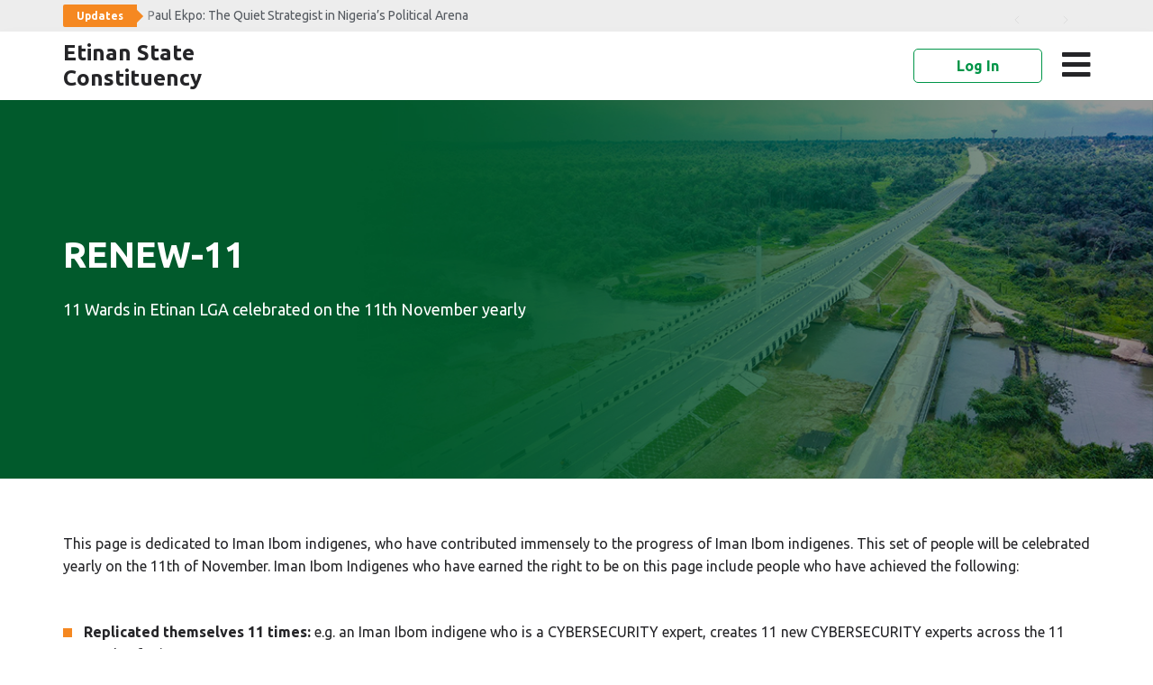

--- FILE ---
content_type: text/css; charset=utf-8
request_url: https://etinansc.com/wp-content/uploads/elementor/css/post-4.css?ver=1736267740
body_size: 1176
content:
.elementor-kit-4{--e-global-color-primary:#6EC1E4;--e-global-color-secondary:#54595F;--e-global-color-text:#7A7A7A;--e-global-color-accent:#61CE70;--e-global-typography-primary-font-family:"Roboto";--e-global-typography-primary-font-weight:600;--e-global-typography-secondary-font-family:"Roboto Slab";--e-global-typography-secondary-font-weight:400;--e-global-typography-text-font-family:"Roboto";--e-global-typography-text-font-weight:400;--e-global-typography-accent-font-family:"Roboto";--e-global-typography-accent-font-weight:500;color:var( --e-global-color-astglobalcolor2 );}.elementor-section.elementor-section-boxed > .elementor-container{max-width:1140px;}.e-con{--container-max-width:1140px;}.elementor-widget:not(:last-child){margin-bottom:20px;}.elementor-element{--widgets-spacing:20px;}{}h1.entry-title{display:var(--page-title-display);}.elementor-kit-4 e-page-transition{background-color:#FFBC7D;}@media(max-width:1024px){.elementor-section.elementor-section-boxed > .elementor-container{max-width:1024px;}.e-con{--container-max-width:1024px;}}@media(max-width:767px){.elementor-kit-4{font-size:16px;}.elementor-section.elementor-section-boxed > .elementor-container{max-width:767px;}.e-con{--container-max-width:767px;}}/* Start custom CSS */.dataTables_scrollHead {
    overflow: auto !important;
    position: relative;
    border: 0px;
    width: 100% !important;
}
div#gv-datatables.gv-datatables-container.gv-containergv-container tablb.dataTable td {
    white-space: wrap;
}
div.gv-table-view.gv-table-container.gv-table-single-container.gv-container table.gv-table-view-content td {
    white-space: wrap;
}
table.dataTable.row-border tbody th, table.dataTable.row-border tbody td, table.dataTable.display tbody th, table.dataTable.display tbody td {
    border-top: 1px solid rgba(0, 0, 0, .15);
    white-space: nowrap;
    overflow: hidden;
    text-overflow: ellipsis;
}
.dataTables_scrollBody {
    position: relative;
    overflow: auto !important;
    width: 100% !important;
}
h2.gv-edit-entry-title {
    font-size: 24px !important;
}
.table-responsive { 
  overflow-x:scroll;
   
}
.gv-container {
     font-size: 14px !important;
    
}
.gv-table-container {
    overflow-x: scroll;
}
table.dataTable {
    width: 100% !important;

}
.gv-datatables-container tr.child p {
    white-space: pre-line;
}
.gform_wrapper select {
    height: 50px !important;
}
.gform_heading {
    display: none !important;
}
.gform_wrapper.gravity-theme .gf_progressbar_percentage.percentbar_blue {
    background-color: #f58821 !important;
}
.navsidebar {
    position: fixed;
    top: 0;
    z-index: 9;
    height: 100%;
    line-height: inherit;
    width: 290px !important;
    text-align: left;
    -webkit-transition: 0.3s;
    transition: 0.3s;
    background-color: #1C2630;
    overflow-y: auto;
    overflow-x: hidden;
    box-sizing: border-box;
    }
/* Scrollbar styles for WebKit browsers */
.navsidebar::-webkit-scrollbar {
    width: 8px; /* Width of the scrollbar */
}

.navsidebar::-webkit-scrollbar-track {
    background: #f1f1f1; /* Background of the scrollbar track */
}

.navsidebar::-webkit-scrollbar-thumb {
    background-color: #c8ccd0; /* Color of the scrollbar thumb */
    border-radius: 10px; /* Rounded corners for the scrollbar thumb */
    border: 2px solid #f4f4f4; /* Adds padding around the thumb */
}

.navsidebar::-webkit-scrollbar-thumb:hover {
    background-color: #b5b9bd; /* Darker color when hovering */
}
.page-body {
    min-height: calc(100vh - 95px);
    margin-left: 290px;
}
@media only screen and (max-width: 1024px) {
    .page-body {
        margin-left: 0 !important;
    }
    
}
.metismenu .has-arrow::after {
    transform: rotate(135deg) translate(30%, -50%);
}
@media only screen and (max-width: 769.98px) {
.elementor-39 .elementor-element.elementor-element-8f92be9 .bdt-news-ticker .bdt-news-ticker-content a {
    color: var(--e-global-color-secondary);
    margin-left: 80px !important;
}
.elementor-39 .elementor-element.elementor-element-8f92be9 .bdt-news-ticker .bdt-news-ticker-label {
    display: block !important;
}
}
input#input_14_56.large,  input#input_14_64.large, input#input_14_59.large{
    background: #ededed;
    cursor: not-allowed;
}
.centered {
    text-align: -webkit-center;
}/* End custom CSS */

--- FILE ---
content_type: text/css; charset=utf-8
request_url: https://etinansc.com/wp-content/uploads/elementor/css/post-1275.css?ver=1736267941
body_size: 908
content:
.elementor-1275 .elementor-element.elementor-element-84fb455 > .elementor-container{min-height:420px;}.elementor-1275 .elementor-element.elementor-element-84fb455:not(.elementor-motion-effects-element-type-background), .elementor-1275 .elementor-element.elementor-element-84fb455 > .elementor-motion-effects-container > .elementor-motion-effects-layer{background-image:url("https://etinansc.com/wp-content/uploads/2023/07/page-title-copy.jpg");background-position:top right;background-repeat:no-repeat;background-size:cover;}.elementor-1275 .elementor-element.elementor-element-84fb455 > .elementor-background-overlay{background-color:#000000;opacity:0.4;transition:background 0.3s, border-radius 0.3s, opacity 0.3s;}.elementor-1275 .elementor-element.elementor-element-84fb455{transition:background 0.3s, border 0.3s, border-radius 0.3s, box-shadow 0.3s;}.elementor-1275 .elementor-element.elementor-element-333d416 .elementor-heading-title{color:#FFFFFF;}.elementor-1275 .elementor-element.elementor-element-652a1b1{text-align:left;color:#FFFFFF;font-size:18px;}.elementor-1275 .elementor-element.elementor-element-43cfd82{margin-top:60px;margin-bottom:60px;}.elementor-1275 .elementor-element.elementor-element-e86a6e7{text-align:left;}.elementor-1275 .elementor-element.elementor-element-0256b94 .elementor-icon-list-items:not(.elementor-inline-items) .elementor-icon-list-item:not(:last-child){padding-bottom:calc(20px/2);}.elementor-1275 .elementor-element.elementor-element-0256b94 .elementor-icon-list-items:not(.elementor-inline-items) .elementor-icon-list-item:not(:first-child){margin-top:calc(20px/2);}.elementor-1275 .elementor-element.elementor-element-0256b94 .elementor-icon-list-items.elementor-inline-items .elementor-icon-list-item{margin-right:calc(20px/2);margin-left:calc(20px/2);}.elementor-1275 .elementor-element.elementor-element-0256b94 .elementor-icon-list-items.elementor-inline-items{margin-right:calc(-20px/2);margin-left:calc(-20px/2);}body.rtl .elementor-1275 .elementor-element.elementor-element-0256b94 .elementor-icon-list-items.elementor-inline-items .elementor-icon-list-item:after{left:calc(-20px/2);}body:not(.rtl) .elementor-1275 .elementor-element.elementor-element-0256b94 .elementor-icon-list-items.elementor-inline-items .elementor-icon-list-item:after{right:calc(-20px/2);}.elementor-1275 .elementor-element.elementor-element-0256b94 .elementor-icon-list-item:not(:last-child):after{content:"";border-color:#ddd;}.elementor-1275 .elementor-element.elementor-element-0256b94 .elementor-icon-list-items:not(.elementor-inline-items) .elementor-icon-list-item:not(:last-child):after{border-top-style:solid;border-top-width:1px;}.elementor-1275 .elementor-element.elementor-element-0256b94 .elementor-icon-list-items.elementor-inline-items .elementor-icon-list-item:not(:last-child):after{border-left-style:solid;}.elementor-1275 .elementor-element.elementor-element-0256b94 .elementor-inline-items .elementor-icon-list-item:not(:last-child):after{border-left-width:1px;}.elementor-1275 .elementor-element.elementor-element-0256b94 .elementor-icon-list-icon i{color:var( --e-global-color-astglobalcolor1 );transition:color 0.3s;}.elementor-1275 .elementor-element.elementor-element-0256b94 .elementor-icon-list-icon svg{fill:var( --e-global-color-astglobalcolor1 );transition:fill 0.3s;}.elementor-1275 .elementor-element.elementor-element-0256b94{--e-icon-list-icon-size:10px;--e-icon-list-icon-align:left;--e-icon-list-icon-margin:0 calc(var(--e-icon-list-icon-size, 1em) * 0.25) 0 0;--icon-vertical-align:flex-start;--icon-vertical-offset:8px;}.elementor-1275 .elementor-element.elementor-element-0256b94 .elementor-icon-list-icon{padding-right:5px;}.elementor-1275 .elementor-element.elementor-element-0256b94 .elementor-icon-list-text{transition:color 0.3s;}.elementor-1275 .elementor-element.elementor-element-e08864d{margin-top:40px;margin-bottom:0px;}.elementor-bc-flex-widget .elementor-1275 .elementor-element.elementor-element-7e744f2.elementor-column .elementor-widget-wrap{align-items:center;}.elementor-1275 .elementor-element.elementor-element-7e744f2.elementor-column.elementor-element[data-element_type="column"] > .elementor-widget-wrap.elementor-element-populated{align-content:center;align-items:center;}.elementor-1275 .elementor-element.elementor-element-cca0b64.elementor-column > .elementor-widget-wrap{justify-content:flex-end;}.elementor-1275 .elementor-element.elementor-element-5fa931a .elementor-button .elementor-align-icon-right{margin-left:12px;}.elementor-1275 .elementor-element.elementor-element-5fa931a .elementor-button .elementor-align-icon-left{margin-right:12px;}.elementor-1275 .elementor-element.elementor-element-5fa931a .elementor-button{font-size:16px;font-weight:600;border-radius:5px 5px 5px 5px;padding:17px 17px 17px 17px;}.elementor-widget .tippy-tooltip .tippy-content{text-align:center;}@media(min-width:768px){.elementor-1275 .elementor-element.elementor-element-7e744f2{width:50%;}.elementor-1275 .elementor-element.elementor-element-cca0b64{width:50%;}}@media(max-width:1024px){.elementor-1275 .elementor-element.elementor-element-84fb455 > .elementor-container{min-height:350px;}.elementor-1275 .elementor-element.elementor-element-84fb455{padding:0px 15px 0px 15px;}.elementor-1275 .elementor-element.elementor-element-652a1b1{font-size:16px;}.elementor-1275 .elementor-element.elementor-element-43cfd82{padding:0px 15px 0px 15px;}.elementor-1275 .elementor-element.elementor-element-0256b94 .elementor-icon-list-item > .elementor-icon-list-text, .elementor-1275 .elementor-element.elementor-element-0256b94 .elementor-icon-list-item > a{font-size:16px;}}@media(max-width:767px){.elementor-1275 .elementor-element.elementor-element-84fb455 > .elementor-container{min-height:200px;}.elementor-1275 .elementor-element.elementor-element-84fb455 > .elementor-background-overlay{opacity:0.5;}.elementor-1275 .elementor-element.elementor-element-84fb455{padding:30px 15px 0px 15px;}.elementor-1275 .elementor-element.elementor-element-333d416 .elementor-heading-title{font-size:24px;}.elementor-1275 .elementor-element.elementor-element-652a1b1 > .elementor-widget-container{padding:0px 30px 0px 0px;}.elementor-1275 .elementor-element.elementor-element-0256b94 .elementor-icon-list-items:not(.elementor-inline-items) .elementor-icon-list-item:not(:last-child){padding-bottom:calc(20px/2);}.elementor-1275 .elementor-element.elementor-element-0256b94 .elementor-icon-list-items:not(.elementor-inline-items) .elementor-icon-list-item:not(:first-child){margin-top:calc(20px/2);}.elementor-1275 .elementor-element.elementor-element-0256b94 .elementor-icon-list-items.elementor-inline-items .elementor-icon-list-item{margin-right:calc(20px/2);margin-left:calc(20px/2);}.elementor-1275 .elementor-element.elementor-element-0256b94 .elementor-icon-list-items.elementor-inline-items{margin-right:calc(-20px/2);margin-left:calc(-20px/2);}body.rtl .elementor-1275 .elementor-element.elementor-element-0256b94 .elementor-icon-list-items.elementor-inline-items .elementor-icon-list-item:after{left:calc(-20px/2);}body:not(.rtl) .elementor-1275 .elementor-element.elementor-element-0256b94 .elementor-icon-list-items.elementor-inline-items .elementor-icon-list-item:after{right:calc(-20px/2);}.elementor-1275 .elementor-element.elementor-element-0256b94{--icon-vertical-offset:10px;}.elementor-1275 .elementor-element.elementor-element-cca0b64.elementor-column > .elementor-widget-wrap{justify-content:center;}.elementor-1275 .elementor-element.elementor-element-cca0b64 > .elementor-element-populated{margin:0px 0px 30px 0px;--e-column-margin-right:0px;--e-column-margin-left:0px;}}

--- FILE ---
content_type: text/css; charset=utf-8
request_url: https://etinansc.com/wp-content/uploads/elementor/css/post-39.css?ver=1764632173
body_size: 1518
content:
.elementor-39 .elementor-element.elementor-element-8d0c61d:not(.elementor-motion-effects-element-type-background), .elementor-39 .elementor-element.elementor-element-8d0c61d > .elementor-motion-effects-container > .elementor-motion-effects-layer{background-color:#EDEDED;}.elementor-39 .elementor-element.elementor-element-8d0c61d{transition:background 0.3s, border 0.3s, border-radius 0.3s, box-shadow 0.3s;padding:5px 0px 5px 0px;}.elementor-39 .elementor-element.elementor-element-8d0c61d > .elementor-background-overlay{transition:background 0.3s, border-radius 0.3s, opacity 0.3s;}.elementor-39 .elementor-element.elementor-element-8f92be9 .bdt-news-ticker{height:25px;line-height:25px;background-color:#EDEDED;}.elementor-39 .elementor-element.elementor-element-8f92be9 .bdt-news-ticker .bdt-news-ticker-navigation svg{width:14px;height:14px;}.elementor-39 .elementor-element.elementor-element-8f92be9 .bdt-news-ticker .bdt-news-ticker-label{background-color:var( --e-global-color-astglobalcolor1 );}.elementor-39 .elementor-element.elementor-element-8f92be9 .bdt-news-ticker .bdt-news-ticker-label:after{border-left-color:var( --e-global-color-astglobalcolor1 );}.elementor-39 .elementor-element.elementor-element-8f92be9 .bdt-news-ticker .bdt-news-ticker-content a{color:var( --e-global-color-secondary );}.elementor-39 .elementor-element.elementor-element-8f92be9 .bdt-news-ticker .bdt-news-ticker-content span{color:var( --e-global-color-secondary );}.elementor-39 .elementor-element.elementor-element-8f92be9 .bdt-news-ticker .bdt-news-ticker-content:before, .elementor-39 .elementor-element.elementor-element-8f92be9 .bdt-news-ticker .bdt-news-ticker-content:after{box-shadow:0 0 12px 12px #EDEDED;}.elementor-39 .elementor-element.elementor-element-484bb30:not(.elementor-motion-effects-element-type-background), .elementor-39 .elementor-element.elementor-element-484bb30 > .elementor-motion-effects-container > .elementor-motion-effects-layer{background-color:#FFFFFF;}.elementor-39 .elementor-element.elementor-element-484bb30{box-shadow:0px 10px 20px 0px rgba(6, 6, 6, 0.05);transition:background 0.3s, border 0.3s, border-radius 0.3s, box-shadow 0.3s;padding:10px 0px 10px 0px;}.elementor-39 .elementor-element.elementor-element-484bb30 > .elementor-background-overlay{transition:background 0.3s, border-radius 0.3s, opacity 0.3s;}.elementor-bc-flex-widget .elementor-39 .elementor-element.elementor-element-3ecc81a.elementor-column .elementor-widget-wrap{align-items:center;}.elementor-39 .elementor-element.elementor-element-3ecc81a.elementor-column.elementor-element[data-element_type="column"] > .elementor-widget-wrap.elementor-element-populated{align-content:center;align-items:center;}.elementor-39 .elementor-element.elementor-element-cee9f2a .elementor-heading-title{color:var( --e-global-color-astglobalcolor2 );font-family:"Ubuntu", Sans-serif;font-weight:600;}.elementor-bc-flex-widget .elementor-39 .elementor-element.elementor-element-9a98d19.elementor-column .elementor-widget-wrap{align-items:center;}.elementor-39 .elementor-element.elementor-element-9a98d19.elementor-column.elementor-element[data-element_type="column"] > .elementor-widget-wrap.elementor-element-populated{align-content:center;align-items:center;}.elementor-39 .elementor-element.elementor-element-9a98d19 > .elementor-element-populated{margin:0px 30px 0px 0px;--e-column-margin-right:30px;--e-column-margin-left:0px;}.elementor-39 .elementor-element.elementor-element-7dd6f49 .elementor-button{font-family:"Ubuntu", Sans-serif;font-size:16px;font-weight:700;fill:var( --e-global-color-astglobalcolor0 );color:var( --e-global-color-astglobalcolor0 );background-color:#FFFFFF;border-style:solid;border-width:1px 1px 1px 1px;border-color:var( --e-global-color-astglobalcolor0 );border-radius:5px 5px 5px 5px;}.elementor-39 .elementor-element.elementor-element-7dd6f49 .elementor-button:hover, .elementor-39 .elementor-element.elementor-element-7dd6f49 .elementor-button:focus{color:#FFFFFF;background-color:var( --e-global-color-astglobalcolor1 );border-color:var( --e-global-color-astglobalcolor1 );}.elementor-39 .elementor-element.elementor-element-7dd6f49 .elementor-button:hover svg, .elementor-39 .elementor-element.elementor-element-7dd6f49 .elementor-button:focus svg{fill:#FFFFFF;}.elementor-39 .elementor-element.elementor-element-755d5ff .elementor-button{font-family:"Ubuntu", Sans-serif;font-size:16px;font-weight:700;fill:var( --e-global-color-astglobalcolor0 );color:var( --e-global-color-astglobalcolor0 );background-color:#FFFFFF;border-style:solid;border-width:1px 1px 1px 1px;border-color:var( --e-global-color-astglobalcolor0 );border-radius:5px 5px 5px 5px;}.elementor-39 .elementor-element.elementor-element-755d5ff .elementor-button:hover, .elementor-39 .elementor-element.elementor-element-755d5ff .elementor-button:focus{color:#FFFFFF;background-color:var( --e-global-color-astglobalcolor1 );border-color:var( --e-global-color-astglobalcolor1 );}.elementor-39 .elementor-element.elementor-element-755d5ff .elementor-button:hover svg, .elementor-39 .elementor-element.elementor-element-755d5ff .elementor-button:focus svg{fill:#FFFFFF;}.elementor-39 .elementor-element.elementor-element-5344703 .elementor-button{font-family:"Ubuntu", Sans-serif;font-size:16px;font-weight:700;fill:var( --e-global-color-astglobalcolor0 );color:var( --e-global-color-astglobalcolor0 );background-color:#FFFFFF;border-style:solid;border-width:1px 1px 1px 1px;border-color:var( --e-global-color-astglobalcolor0 );border-radius:5px 5px 5px 5px;}.elementor-39 .elementor-element.elementor-element-5344703 .elementor-button:hover, .elementor-39 .elementor-element.elementor-element-5344703 .elementor-button:focus{color:#FFFFFF;background-color:var( --e-global-color-astglobalcolor1 );border-color:var( --e-global-color-astglobalcolor1 );}.elementor-39 .elementor-element.elementor-element-5344703 .elementor-button:hover svg, .elementor-39 .elementor-element.elementor-element-5344703 .elementor-button:focus svg{fill:#FFFFFF;}.elementor-39 .elementor-element.elementor-element-e24fc7a .elementor-button{font-family:"Ubuntu", Sans-serif;font-size:16px;font-weight:700;fill:var( --e-global-color-astglobalcolor0 );color:var( --e-global-color-astglobalcolor0 );background-color:#FFFFFF;border-style:solid;border-width:1px 1px 1px 1px;border-color:var( --e-global-color-astglobalcolor0 );border-radius:5px 5px 5px 5px;}.elementor-39 .elementor-element.elementor-element-e24fc7a .elementor-button:hover, .elementor-39 .elementor-element.elementor-element-e24fc7a .elementor-button:focus{color:#FFFFFF;background-color:var( --e-global-color-astglobalcolor1 );border-color:var( --e-global-color-astglobalcolor1 );}.elementor-39 .elementor-element.elementor-element-e24fc7a .elementor-button:hover svg, .elementor-39 .elementor-element.elementor-element-e24fc7a .elementor-button:focus svg{fill:#FFFFFF;}.elementor-bc-flex-widget .elementor-39 .elementor-element.elementor-element-060a951.elementor-column .elementor-widget-wrap{align-items:center;}.elementor-39 .elementor-element.elementor-element-060a951.elementor-column.elementor-element[data-element_type="column"] > .elementor-widget-wrap.elementor-element-populated{align-content:center;align-items:center;}.elementor-39 .elementor-element.elementor-element-c24b440 .elementor-button-content-wrapper{align-items:center;}.elementor-39 .elementor-element.elementor-element-c24b440 .bdt-offcanvas-button .bdt-flex-align-right{margin-left:8px;}.elementor-39 .elementor-element.elementor-element-c24b440 .bdt-offcanvas-button .bdt-flex-align-left{margin-right:8px;}.elementor-39 .elementor-element.elementor-element-c24b440 .bdt-offcanvas-button .bdt-flex-align-top{margin-bottom:8px;}.elementor-39 .elementor-element.elementor-element-c24b440 .bdt-offcanvas-button .bdt-flex-align-bottom{margin-top:8px;}.elementor-39 .elementor-element.elementor-element-c24b440 .bdt-offcanvas .bdt-offcanvas-bar{background-color:#FFFFFF !important;padding:30px 15px 30px 15px;}.elementor-39 .elementor-element.elementor-element-c24b440 .bdt-offcanvas-button{color:var( --e-global-color-astglobalcolor2 );background-color:#FFFFFF;padding:0px 0px 0px 0px;}.elementor-39 .elementor-element.elementor-element-c24b440 .bdt-offcanvas-button svg{fill:var( --e-global-color-astglobalcolor2 );}.elementor-39 .elementor-element.elementor-element-c24b440 .bdt-offcanvas-button-icon{font-size:36px;}.elementor-39 .elementor-element.elementor-element-c24b440 .bdt-offcanvas .bdt-offcanvas-close{color:#FFFFFF !important;background-color:var( --e-global-color-astglobalcolor0 );border-style:solid;border-radius:45px 45px 45px 45px;padding:8px 8px 8px 8px;font-size:16px;font-weight:700;}.elementor-39 .elementor-element.elementor-element-c24b440 .bdt-offcanvas .bdt-offcanvas-close *{color:#FFFFFF !important;}.elementor-39 .elementor-element.elementor-element-c24b440 .bdt-offcanvas .bdt-offcanvas-close:hover{color:#FFFFFF !important;background-color:#1F2937;}.elementor-39 .elementor-element.elementor-element-c24b440 .bdt-offcanvas .bdt-offcanvas-close:hover *{color:#FFFFFF !important;}.elementor-39 .elementor-element.elementor-element-798d47f:not(.elementor-motion-effects-element-type-background), .elementor-39 .elementor-element.elementor-element-798d47f > .elementor-motion-effects-container > .elementor-motion-effects-layer{background-color:#FFFFFF;}.elementor-39 .elementor-element.elementor-element-798d47f{box-shadow:0px 10px 20px 0px rgba(6.396244812011719, 6.396244812011719, 6.396244812011719, 0.05);transition:background 0.3s, border 0.3s, border-radius 0.3s, box-shadow 0.3s;}.elementor-39 .elementor-element.elementor-element-798d47f > .elementor-background-overlay{transition:background 0.3s, border-radius 0.3s, opacity 0.3s;}.elementor-39 .elementor-element.elementor-element-e1e5f83 .elementor-heading-title{color:var( --e-global-color-astglobalcolor2 );font-family:"Ubuntu", Sans-serif;font-weight:600;}.elementor-39 .elementor-element.elementor-element-2c025a6 .elementor-button{font-family:"Ubuntu", Sans-serif;font-size:16px;font-weight:700;fill:var( --e-global-color-astglobalcolor0 );color:var( --e-global-color-astglobalcolor0 );background-color:#FFFFFF;border-style:solid;border-color:var( --e-global-color-astglobalcolor0 );}.elementor-39 .elementor-element.elementor-element-2c025a6 .elementor-button:hover, .elementor-39 .elementor-element.elementor-element-2c025a6 .elementor-button:focus{color:#FFFFFF;background-color:var( --e-global-color-astglobalcolor1 );border-color:var( --e-global-color-astglobalcolor1 );}.elementor-39 .elementor-element.elementor-element-2c025a6 .elementor-button:hover svg, .elementor-39 .elementor-element.elementor-element-2c025a6 .elementor-button:focus svg{fill:#FFFFFF;}.elementor-39 .elementor-element.elementor-element-452ffcf .elementor-button{font-family:"Ubuntu", Sans-serif;font-size:16px;font-weight:700;fill:var( --e-global-color-astglobalcolor0 );color:var( --e-global-color-astglobalcolor0 );background-color:#FFFFFF;border-style:solid;border-width:1px 1px 1px 1px;border-color:var( --e-global-color-astglobalcolor0 );border-radius:5px 5px 5px 5px;}.elementor-39 .elementor-element.elementor-element-452ffcf .elementor-button:hover, .elementor-39 .elementor-element.elementor-element-452ffcf .elementor-button:focus{color:#FFFFFF;background-color:var( --e-global-color-astglobalcolor1 );border-color:var( --e-global-color-astglobalcolor1 );}.elementor-39 .elementor-element.elementor-element-452ffcf .elementor-button:hover svg, .elementor-39 .elementor-element.elementor-element-452ffcf .elementor-button:focus svg{fill:#FFFFFF;}.elementor-39 .elementor-element.elementor-element-3a2af02 .elementor-button{font-family:"Ubuntu", Sans-serif;font-size:16px;font-weight:700;fill:var( --e-global-color-astglobalcolor0 );color:var( --e-global-color-astglobalcolor0 );background-color:#FFFFFF;border-style:solid;border-width:1px 1px 1px 1px;border-color:var( --e-global-color-astglobalcolor0 );border-radius:5px 5px 5px 5px;}.elementor-39 .elementor-element.elementor-element-3a2af02 .elementor-button:hover, .elementor-39 .elementor-element.elementor-element-3a2af02 .elementor-button:focus{color:#FFFFFF;background-color:var( --e-global-color-astglobalcolor1 );border-color:var( --e-global-color-astglobalcolor1 );}.elementor-39 .elementor-element.elementor-element-3a2af02 .elementor-button:hover svg, .elementor-39 .elementor-element.elementor-element-3a2af02 .elementor-button:focus svg{fill:#FFFFFF;}.elementor-39 .elementor-element.elementor-element-a337d9c .elementor-button{font-family:"Ubuntu", Sans-serif;font-size:16px;font-weight:700;fill:var( --e-global-color-astglobalcolor0 );color:var( --e-global-color-astglobalcolor0 );background-color:#FFFFFF;border-style:solid;border-width:1px 1px 1px 1px;border-color:var( --e-global-color-astglobalcolor0 );border-radius:5px 5px 5px 5px;}.elementor-39 .elementor-element.elementor-element-a337d9c .elementor-button:hover, .elementor-39 .elementor-element.elementor-element-a337d9c .elementor-button:focus{color:#FFFFFF;background-color:var( --e-global-color-astglobalcolor1 );border-color:var( --e-global-color-astglobalcolor1 );}.elementor-39 .elementor-element.elementor-element-a337d9c .elementor-button:hover svg, .elementor-39 .elementor-element.elementor-element-a337d9c .elementor-button:focus svg{fill:#FFFFFF;}.elementor-39 .elementor-element.elementor-element-7bf2dd4 .elementor-button-content-wrapper{align-items:center;}.elementor-39 .elementor-element.elementor-element-7bf2dd4 .bdt-offcanvas-button .bdt-flex-align-right{margin-left:8px;}.elementor-39 .elementor-element.elementor-element-7bf2dd4 .bdt-offcanvas-button .bdt-flex-align-left{margin-right:8px;}.elementor-39 .elementor-element.elementor-element-7bf2dd4 .bdt-offcanvas-button .bdt-flex-align-top{margin-bottom:8px;}.elementor-39 .elementor-element.elementor-element-7bf2dd4 .bdt-offcanvas-button .bdt-flex-align-bottom{margin-top:8px;}.elementor-39 .elementor-element.elementor-element-7bf2dd4 .bdt-offcanvas .bdt-offcanvas-bar{background-color:#FFFFFF !important;padding:30px 15px 30px 15px;}.elementor-39 .elementor-element.elementor-element-7bf2dd4 .bdt-offcanvas-button{color:var( --e-global-color-astglobalcolor2 );background-color:#FFFFFF;padding:0px 0px 0px 0px;}.elementor-39 .elementor-element.elementor-element-7bf2dd4 .bdt-offcanvas-button svg{fill:var( --e-global-color-astglobalcolor2 );}.elementor-39 .elementor-element.elementor-element-7bf2dd4 .bdt-offcanvas-button-icon{font-size:36px;}.elementor-39 .elementor-element.elementor-element-7bf2dd4 .bdt-offcanvas .bdt-offcanvas-close{color:#FFFFFF !important;background-color:var( --e-global-color-astglobalcolor0 );border-style:solid;border-radius:45px 45px 45px 45px;padding:8px 8px 8px 8px;font-size:16px;font-weight:700;}.elementor-39 .elementor-element.elementor-element-7bf2dd4 .bdt-offcanvas .bdt-offcanvas-close *{color:#FFFFFF !important;}.elementor-39 .elementor-element.elementor-element-7bf2dd4 .bdt-offcanvas .bdt-offcanvas-close:hover{color:#FFFFFF !important;background-color:#1F2937;}.elementor-39 .elementor-element.elementor-element-7bf2dd4 .bdt-offcanvas .bdt-offcanvas-close:hover *{color:#FFFFFF !important;}.elementor-widget .tippy-tooltip .tippy-content{text-align:center;}@media(max-width:1024px){.elementor-39 .elementor-element.elementor-element-8d0c61d{padding:4px 15px 4px 15px;}body:not(.bdt-offcanvas-flip) .elementor-39 .elementor-element.elementor-element-c24b440 .bdt-offcanvas .bdt-offcanvas-bar{width:320px;left:-320px;}body:not(.bdt-offcanvas-flip) .elementor-39 .elementor-element.elementor-element-c24b440 .bdt-offcanvas.bdt-open>.bdt-offcanvas-bar{left:0;}.bdt-offcanvas-flip .elementor-39 .elementor-element.elementor-element-c24b440 .bdt-offcanvas .bdt-offcanvas-bar{width:320px;right:-320px;}.bdt-offcanvas-flip .elementor-39 .elementor-element.elementor-element-c24b440 .bdt-offcanvas.bdt-open>.bdt-offcanvas-bar{right:0;}.elementor-39 .elementor-element.elementor-element-c24b440 .bdt-offcanvas .bdt-offcanvas-bar{padding:20px 0px 0px 0px;}.elementor-39 .elementor-element.elementor-element-c24b440 .bdt-offcanvas-button{padding:0px 0px 0px 0px;}.elementor-39 .elementor-element.elementor-element-c24b440 .bdt-offcanvas-button-icon{font-size:30px;}.elementor-39 .elementor-element.elementor-element-c24b440 .bdt-offcanvas .bdt-offcanvas-close{padding:5px 5px 5px 5px;font-size:14px;}.elementor-39 .elementor-element.elementor-element-e1e5f83{width:var( --container-widget-width, 549.95px );max-width:549.95px;--container-widget-width:549.95px;--container-widget-flex-grow:0;}.elementor-bc-flex-widget .elementor-39 .elementor-element.elementor-element-bbc6e96.elementor-column .elementor-widget-wrap{align-items:center;}.elementor-39 .elementor-element.elementor-element-bbc6e96.elementor-column.elementor-element[data-element_type="column"] > .elementor-widget-wrap.elementor-element-populated{align-content:center;align-items:center;}.elementor-39 .elementor-element.elementor-element-2c025a6 .elementor-button{font-size:15px;border-width:1px 1px 1px 1px;border-radius:5px 5px 5px 5px;}.elementor-39 .elementor-element.elementor-element-2c025a6{width:var( --container-widget-width, 149.387px );max-width:149.387px;--container-widget-width:149.387px;--container-widget-flex-grow:0;}.elementor-bc-flex-widget .elementor-39 .elementor-element.elementor-element-dc92c4d.elementor-column .elementor-widget-wrap{align-items:center;}.elementor-39 .elementor-element.elementor-element-dc92c4d.elementor-column.elementor-element[data-element_type="column"] > .elementor-widget-wrap.elementor-element-populated{align-content:center;align-items:center;}body:not(.bdt-offcanvas-flip) .elementor-39 .elementor-element.elementor-element-7bf2dd4 .bdt-offcanvas .bdt-offcanvas-bar{width:320px;left:-320px;}body:not(.bdt-offcanvas-flip) .elementor-39 .elementor-element.elementor-element-7bf2dd4 .bdt-offcanvas.bdt-open>.bdt-offcanvas-bar{left:0;}.bdt-offcanvas-flip .elementor-39 .elementor-element.elementor-element-7bf2dd4 .bdt-offcanvas .bdt-offcanvas-bar{width:320px;right:-320px;}.bdt-offcanvas-flip .elementor-39 .elementor-element.elementor-element-7bf2dd4 .bdt-offcanvas.bdt-open>.bdt-offcanvas-bar{right:0;}.elementor-39 .elementor-element.elementor-element-7bf2dd4 .bdt-offcanvas .bdt-offcanvas-bar{padding:20px 0px 0px 0px;}.elementor-39 .elementor-element.elementor-element-7bf2dd4 .bdt-offcanvas-button{padding:0px 0px 0px 0px;}.elementor-39 .elementor-element.elementor-element-7bf2dd4 .bdt-offcanvas-button-icon{font-size:30px;}}@media(max-width:767px){.elementor-39 .elementor-element.elementor-element-8d0c61d{padding:0px 0px 0px 0px;}.elementor-39 .elementor-element.elementor-element-8f92be9 > .elementor-widget-container{padding:4px 0px 4px 0px;}body:not(.bdt-offcanvas-flip) .elementor-39 .elementor-element.elementor-element-c24b440 .bdt-offcanvas .bdt-offcanvas-bar{width:280px;left:-280px;}body:not(.bdt-offcanvas-flip) .elementor-39 .elementor-element.elementor-element-c24b440 .bdt-offcanvas.bdt-open>.bdt-offcanvas-bar{left:0;}.bdt-offcanvas-flip .elementor-39 .elementor-element.elementor-element-c24b440 .bdt-offcanvas .bdt-offcanvas-bar{width:280px;right:-280px;}.bdt-offcanvas-flip .elementor-39 .elementor-element.elementor-element-c24b440 .bdt-offcanvas.bdt-open>.bdt-offcanvas-bar{right:0;}.elementor-39 .elementor-element.elementor-element-c24b440 .bdt-offcanvas-button-icon{font-size:32px;}.elementor-39 .elementor-element.elementor-element-c24b440 .bdt-offcanvas .bdt-offcanvas-close{border-width:0px 0px 0px 0px;padding:4px 4px 4px 4px;font-size:14px;}.elementor-39 .elementor-element.elementor-element-6ac66dc{width:36%;}.elementor-39 .elementor-element.elementor-element-b9aa8d2{width:16%;}.elementor-39 .elementor-element.elementor-element-bbc6e96{width:34%;}.elementor-39 .elementor-element.elementor-element-bbc6e96 > .elementor-element-populated{margin:0px 0px 0px 0px;--e-column-margin-right:0px;--e-column-margin-left:0px;}.elementor-39 .elementor-element.elementor-element-2c025a6 .elementor-button{border-width:1px 1px 1px 1px;}.elementor-39 .elementor-element.elementor-element-dc92c4d{width:10%;}body:not(.bdt-offcanvas-flip) .elementor-39 .elementor-element.elementor-element-7bf2dd4 .bdt-offcanvas .bdt-offcanvas-bar{width:280px;left:-280px;}body:not(.bdt-offcanvas-flip) .elementor-39 .elementor-element.elementor-element-7bf2dd4 .bdt-offcanvas.bdt-open>.bdt-offcanvas-bar{left:0;}.bdt-offcanvas-flip .elementor-39 .elementor-element.elementor-element-7bf2dd4 .bdt-offcanvas .bdt-offcanvas-bar{width:280px;right:-280px;}.bdt-offcanvas-flip .elementor-39 .elementor-element.elementor-element-7bf2dd4 .bdt-offcanvas.bdt-open>.bdt-offcanvas-bar{right:0;}.elementor-39 .elementor-element.elementor-element-7bf2dd4 .bdt-offcanvas .bdt-offcanvas-bar{padding:20px 10px 20px 10px;}.elementor-39 .elementor-element.elementor-element-7bf2dd4 .bdt-offcanvas-button{padding:0px 0px 0px 0px;}.elementor-39 .elementor-element.elementor-element-7bf2dd4 .bdt-offcanvas-button-icon{font-size:32px;}.elementor-39 .elementor-element.elementor-element-7bf2dd4 .bdt-offcanvas .bdt-offcanvas-close{border-width:0px 0px 0px 0px;padding:20px 20px 20px 20px;}}@media(min-width:768px){.elementor-39 .elementor-element.elementor-element-f95fac3{width:57.834%;}.elementor-39 .elementor-element.elementor-element-9a98d19{width:15.166%;}.elementor-39 .elementor-element.elementor-element-060a951{width:2%;}}@media(max-width:1024px) and (min-width:768px){.elementor-39 .elementor-element.elementor-element-6ac66dc{width:25%;}.elementor-39 .elementor-element.elementor-element-b9aa8d2{width:48%;}.elementor-39 .elementor-element.elementor-element-bbc6e96{width:18%;}.elementor-39 .elementor-element.elementor-element-dc92c4d{width:5%;}}

--- FILE ---
content_type: text/css; charset=utf-8
request_url: https://etinansc.com/wp-content/uploads/elementor/css/post-50.css?ver=1736267741
body_size: 101
content:
.elementor-50 .elementor-element.elementor-element-7e51276{text-align:center;color:#A9A9A9;font-size:14px;}.elementor-50{padding:30px 0px 30px 0px;}.elementor-50:not(.elementor-motion-effects-element-type-background), .elementor-50 > .elementor-motion-effects-container > .elementor-motion-effects-layer{background-color:#2C2F2C;}.elementor-widget .tippy-tooltip .tippy-content{text-align:center;}@media(max-width:767px){.elementor-50{padding:20px 0px 20px 0px;}}

--- FILE ---
content_type: text/css; charset=utf-8
request_url: https://etinansc.com/wp-content/uploads/elementor/css/post-1478.css?ver=1736267741
body_size: 170
content:
.elementor-1478 .elementor-element.elementor-element-f23c85b .bdt-vertical-menu .sidebar-nav .metismenu{background-color:#FFFFFF;}.elementor-1478 .elementor-element.elementor-element-f23c85b .bdt-vertical-menu .sidebar-nav .metismenu > li > a{color:var( --e-global-color-astglobalcolor2 );border-style:solid;border-width:0px 0px 1px 0px;border-color:#DEDEDE;padding:10px 20px 10px 20px;font-weight:600;}.elementor-1478 .elementor-element.elementor-element-f23c85b .bdt-vertical-menu .sidebar-nav .metismenu > li > a:hover{color:#FFFFFF;background-color:var( --e-global-color-astglobalcolor1 );}.elementor-1478 .elementor-element.elementor-element-f23c85b .bdt-vertical-menu .metismenu > li > .has-arrow:hover:after{border-color:#FFFFFF;}.elementor-1478 .elementor-element.elementor-element-f23c85b .bdt-vertical-menu .sidebar-nav .metismenu > li.mm-active > a{color:#FFFFFF;background-color:var( --e-global-color-astglobalcolor0 );}.elementor-widget .tippy-tooltip .tippy-content{text-align:center;}@media(max-width:1024px){.elementor-1478 .elementor-element.elementor-element-f23c85b .bdt-vertical-menu .sidebar-nav .metismenu > li > a{font-size:16px;}}@media(max-width:767px){.elementor-1478 .elementor-element.elementor-element-f23c85b .bdt-vertical-menu .sidebar-nav .metismenu > li > a{border-width:0px 0px 1px 0px;}}